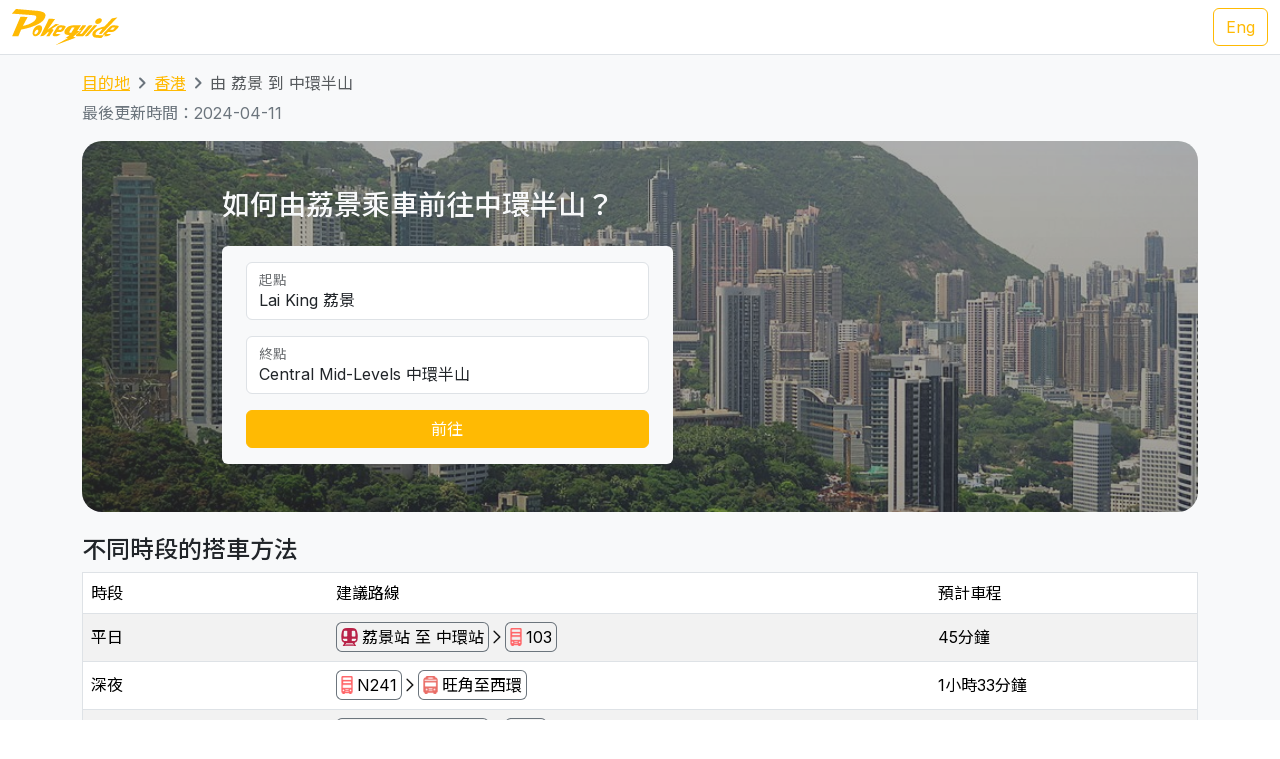

--- FILE ---
content_type: text/html; charset=UTF-8
request_url: https://transport.pokeguide.com/zh/%E9%A6%99%E6%B8%AF/navigate/%E8%8D%94%E6%99%AF/%E4%B8%AD%E7%92%B0%E5%8D%8A%E5%B1%B1
body_size: 15534
content:
<!doctype html><html lang="zh"><head><meta charset="utf-8"/><meta http-equiv="x-ua-compatible" content="ie=edge"/><meta name="viewport" content="width=device-width,minimum-scale=1,initial-scale=1"/><meta property="description" content="本網站教你如何由荔景乘車前往中環半山，例如平日是 地鐵 + 103 九巴/城巴，深夜是 N241 九巴 + 旺角至西環 公共小巴。我們網羅不同地區的主要交通資訊，令你易於安排行程。Pokeguide 最齊全點對點交通搜尋，包括巴士、地鐵、小巴、渡輪和免費接駁巴士等公共交通工具，並提供AI實時到站時間。Pokeguide 會推介最快地鐵車廂車門位置，及使用超簡易方便AR相機導航令你於路面也不會迷路！"/><meta property="og:description" content="本網站教你如何由荔景乘車前往中環半山，例如平日是 地鐵 + 103 九巴/城巴，深夜是 N241 九巴 + 旺角至西環 公共小巴。我們網羅不同地區的主要交通資訊，令你易於安排行程。Pokeguide 最齊全點對點交通搜尋，包括巴士、地鐵、小巴、渡輪和免費接駁巴士等公共交通工具，並提供AI實時到站時間。Pokeguide 會推介最快地鐵車廂車門位置，及使用超簡易方便AR相機導航令你於路面也不會迷路！"/><meta property="og:type" content="article"/><meta property="og:url" content="/"/><meta property="og:site_name" content="Pokeguide"/><meta property="og:locale" content="zh"/><meta property="al:ios:url" content="pokeguide://?start_lat=22.34999&amp;start_lng=114.12665&amp;start_place_name=%E8%8D%94%E6%99%AF&amp;end_lat=22.28099&amp;end_lng=114.15137&amp;end_place_name=%E4%B8%AD%E7%92%B0%E5%8D%8A%E5%B1%B1&amp;action=navigate&amp;mode=start_end&amp;city_code=hk"><meta property="al:ios:app_store_id" content="1007055917"><meta property="al:ios:app_name" content="Pokeguide"><meta property="al:android:url" content="pokeguide://?start_lat=22.34999&amp;start_lng=114.12665&amp;start_place_name=%E8%8D%94%E6%99%AF&amp;end_lat=22.28099&amp;end_lng=114.15137&amp;end_place_name=%E4%B8%AD%E7%92%B0%E5%8D%8A%E5%B1%B1&amp;action=navigate&amp;mode=start_end&amp;city_code=hk"><meta property="al:android:package" content="com.pokeguide.pokeguide"><meta property="al:android:app_name" content="Pokeguide"><meta name="keywords" content="香港, 由 荔景 到 中環半山 交通, 導航, 實時到站時間, 地鐵, 巴士, 專線小巴, 紅Van, 輕鐵, 纜車, 山頂纜車, 電車, 接駁巴士, 免費穿梭巴士, 穿梭巴士, 渡輪, 九巴, 城巴, 新巴, 昂坪360, navigation, real-time ETA, MTR, bus, green minibus, red van, light rail, cable car, peak tram, tram, shuttle, shuttle bus, free shuttle bus, ferry, kmb, citybus, nwfb, bravo bus, ngong ping 360"/><meta name="og:keywords" content="香港, 由 荔景 到 中環半山 交通, 導航, 實時到站時間, 地鐵, 巴士, 專線小巴, 紅Van, 輕鐵, 纜車, 山頂纜車, 電車, 接駁巴士, 免費穿梭巴士, 穿梭巴士, 渡輪, 九巴, 城巴, 新巴, 昂坪360, navigation, real-time ETA, MTR, bus, green minibus, red van, light rail, cable car, peak tram, tram, shuttle, shuttle bus, free shuttle bus, ferry, kmb, citybus, nwfb, bravo bus, ngong ping 360"/><script>(function(w,d,s,l,i){w[l]=w[l]||[];w[l].push({'gtm.start': new Date().getTime(),event:'gtm.js'});var f=d.getElementsByTagName(s)[0], j=d.createElement(s),dl=l!='dataLayer'?'&l='+l:'';j.async=true;j.src='https://www.googletagmanager.com/gtm.js?id='+i+dl;f.parentNode.insertBefore(j,f); })(window,document,'script','dataLayer','GTM-THFR3RJ');</script><link rel="canonical" href="/zh/%E9%A6%99%E6%B8%AF/navigate/%E8%8D%94%E6%99%AF/%E4%B8%AD%E7%92%B0%E5%8D%8A%E5%B1%B1"><link rel="alternate" href="/en/hong_kong/navigate/lai-king/central-mid-levels" hreflang="en"><script type="application/ld+json">{"@context":"https://schema.org","@type":"BreadcrumbList","itemListElement":[{"@type":"ListItem","position":1,"name":"目的地","item":"https://transport.pokeguide.com/zh"},{"@type":"ListItem","position":2,"name":"香港","item":"https://transport.pokeguide.com/zh/%E9%A6%99%E6%B8%AF"},{"@type":"ListItem","position":3,"name":"由 荔景 到 中環半山","item":"https://transport.pokeguide.com/zh/%E9%A6%99%E6%B8%AF/navigate/%E8%8D%94%E6%99%AF/%E4%B8%AD%E7%92%B0%E5%8D%8A%E5%B1%B1"}]}</script><link rel="icon" href="https://transport.pokeguide.com/img/appiconset/app_icon_60.png" sizes="60x60" /><link rel="icon" href="https://transport.pokeguide.com/img/appiconset/app_icon_120.png" sizes="120x120" /><link rel="icon" href="https://transport.pokeguide.com/img/appiconset/app_icon_180.png" sizes="180x180" /><link rel="apple-touch-icon" sizes="180x180" href="https://transport.pokeguide.com/img/appiconset/app_icon_180.png" /><link rel="shortcut icon" href="https://transport.pokeguide.com/favicon.ico" type="image/x-icon" /><link rel="preconnect" href="https://fonts.googleapis.com"><link rel="preconnect" href="https://fonts.gstatic.com" crossorigin><link href="https://fonts.googleapis.com/css2?family=Inter:wght@300;400;500;600;700;800;900&display=swap" rel="stylesheet"><link href="https://fonts.googleapis.com/css2?family=Noto+Sans+HK:wght@100;300;400;500;700;900&display=swap" rel="stylesheet"><meta property="og:title" content="Pokeguide | 由 荔景 到 中環半山 的交通" /><title>Pokeguide | 由 荔景 到 中環半山 的交通</title><link href="/storage/css/bootstrap.min.css" rel="stylesheet"><link rel="stylesheet" href="https://cdn.jsdelivr.net/npm/swiper@11/swiper-bundle.min.css" /><link href="/storage/css/app.css" rel="stylesheet"><style> :root{--pg-B42249: invert(18%) sepia(80%) saturate(2222%) hue-rotate(324deg) brightness(100%) contrast(98%);--pg-FF5F69: invert(47%) sepia(68%) saturate(520%) hue-rotate(310deg) brightness(98%) contrast(106%);--pg-EF6868: invert(65%) sepia(86%) saturate(4619%) hue-rotate(328deg) brightness(115%) contrast(83%);--pg-65A1E2: invert(55%) sepia(31%) saturate(689%) hue-rotate(169deg) brightness(105%) contrast(88%);}* { --bs-border-radius: 0.375rem !important; }</style><link rel="stylesheet" href="https://unpkg.com/leaflet@1.9.4/dist/leaflet.css" integrity="sha256-p4NxAoJBhIIN+hmNHrzRCf9tD/miZyoHS5obTRR9BMY=" crossorigin=""/><script src="https://unpkg.com/leaflet@1.9.4/dist/leaflet.js" integrity="sha256-20nQCchB9co0qIjJZRGuk2/Z9VM+kNiyxNV1lvTlZBo=" crossorigin=""></script></head><body><noscript><iframe src="https://www.googletagmanager.com/ns.html?id=GTM-THFR3RJ" height="0" width="0" style="display:none;visibility:hidden"></iframe></noscript><header class="navbar navbar-expand-lg navbar-dark sticky-top border-bottom"><nav class="container-xxl flex-wrap flex-lg-nowrap" aria-label="Main navigation"><a class="navbar-brand p-0 me-0 me-lg-2" href="/" aria-label="Pokeguide"><img src="/storage/img/pokeguide_logo.svg" alt="Pokeguide" height="36" width="107" /></a><div class="d-flex"><a href="/en/hong_kong/navigate/lai-king/central-mid-levels" class="btn btn-outline-warning">Eng</a></div></nav></header><div class="bg-light"><div class="container pb-4"><nav aria-label="breadcrumb" class="pt-3"><ol class="breadcrumb"><li class="breadcrumb-item text-secondary"><a href="/zh">目的地</a></li><li class="breadcrumb-item text-secondary"><a href="/zh/%E9%A6%99%E6%B8%AF">香港</a></li><li class="breadcrumb-item active" aria-current="page">由 荔景 到 中環半山</li></ol></nav><p class="text-secondary">最後更新時間：2024-04-11</p><div class="d-flex flex-column flex-md-row justify-content-center align-items-center mt-2 top-image w-100 px-5 px-md-3 py-5" style="background-image: linear-gradient(360deg, rgba(61, 61, 61, 0.5),rgba(97, 97, 97, 0.5)),url(/storage/img/hk/transport_poi/1655.png);"><div class="col-12 col-md-5 col-lg-5 d-flex flex-column rounded-2"><h3 class="text-center text-md-start text-light fw-medium mb-4">如何由荔景乘車前往中環半山？</h3><div class="bg-light w-100 rounded-2 px-4 py-3"><div class="form-floating mb-3"><input type="search" class="form-control" id="startLocation" value="Lai King 荔景" list="pois"><label for="startLocation">起點</label></div><div class="form-floating mb-3"><input type="search" class="form-control" id="endLocation" value="Central Mid-Levels 中環半山" list="pois"><label for="endLocation">終點</label></div><datalist id="pois"><option value="Kennedy Town 堅尼地城" slug="堅尼地城"></option><option value="The University of Hong Kong 香港大學" slug="香港大學"></option><option value="Shek Tong Tsui 石塘咀" slug="石塘咀"></option><option value="Sai Wan/Sai Ying Pun 西環/西營盤" slug="西環-西營盤"></option><option value="Mid-Levels West 西半山" slug="西半山"></option><option value="Tung Wah Hospital 東華醫院" slug="東華醫院"></option><option value="Sheung Wan 上環" slug="上環"></option><option value="Central 中環" slug="中環"></option><option value="Central Mid-Levels 中環半山" slug="中環半山"></option><option value="Victoria Peak 山頂/太平山" slug="山頂-太平山"></option><option value="Admiralty/Tamar 金鐘/添馬" slug="金鐘-添馬"></option><option value="Wan Chai 灣仔" slug="灣仔"></option><option value="Wan Chai Pier/Exhibition Centre Station 灣仔碼頭/會展站" slug="灣仔碼頭-會展站"></option><option value="SOGO Causeway Bay 銅鑼灣崇光百貨" slug="銅鑼灣-崇光百貨"></option><option value="Happy Valley 跑馬地" slug="跑馬地"></option><option value="Tai Hang 大坑" slug="大坑"></option><option value="Tin Hau 天后" slug="天后"></option><option value="Fortress Hill 炮台山" slug="炮台山"></option><option value="North Point 北角" slug="北角"></option><option value="Braemar Hill 寶馬山" slug="寶馬山"></option><option value="Quarry Bay 鰂魚涌" slug="鰂魚涌"></option><option value="Tai Koo City 太古城" slug="太古城"></option><option value="Sai Wan Ho 西灣河" slug="西灣河"></option><option value="Shau Kei Wan 筲箕灣" slug="筲箕灣"></option><option value="Heng Fa Chuen 杏花邨" slug="杏花邨"></option><option value="Chai Wan 柴灣" slug="柴灣"></option><option value="Siu Sai Wan 小西灣" slug="小西灣"></option><option value="Queen Mary Hospital 瑪麗醫院" slug="瑪麗醫院"></option><option value="Cyberport 數碼港" slug="數碼港"></option><option value="Chi Fu Fa Yuen 置富花園" slug="置富花園"></option><option value="Wah Fu Estate 華富邨" slug="華富邨"></option><option value="Aberdeen 香港仔" slug="香港仔"></option><option value="Lei Tung Estate 利東邨" slug="利東邨"></option><option value="South Horizons 海怡半島" slug="海怡半島"></option><option value="Wong Chuk Hang 黃竹坑" slug="黃竹坑"></option><option value="Ocean Park (Main Entrance) 海洋公園 (正門)" slug="海洋公園"></option><option value="Stanley 赤柱" slug="赤柱"></option><option value="Shek O 石澳" slug="石澳"></option><option value="Jardine&#039;s Lookout 渣甸山" slug="渣甸山"></option><option value="Tsim Sha Tsui 尖沙咀" slug="尖沙咀"></option><option value="Jordan 佐敦" slug="佐敦"></option><option value="Kowloon Airport Express Station 九龍機鐵站" slug="九龍機鐵站"></option><option value="Western Harbour Tunnel 西區海底隧道" slug="西區海底隧道"></option><option value="West Kowloon Cultural Area 西九文化區" slug="西九文化區"></option><option value="West Kowloon HSR Station 西九龍高鐵站" slug="西九龍高鐵站"></option><option value="Ferry Point/Austin 渡船角/柯士甸" slug="渡船角-柯士甸"></option><option value="The Polytechnic University of Hong Kong 香港理工大學" slug="香港理工大學"></option><option value="Hung Hom Station 紅磡站" slug="紅磡站"></option><option value="Cross Harbour Tunnel 海底隧道" slug="海底隧道"></option><option value="Yau Ma Tei Station 油麻地站" slug="油麻地"></option><option value="Mong Kok 旺角" slug="旺角"></option><option value="Prince Edward Station 太子站" slug="太子站"></option><option value="Olympic Station 奧運站" slug="奧運站"></option><option value="Sham Shui Po 深水埗" slug="深水埗"></option><option value="Nam Cheong Station 南昌站" slug="南昌"></option><option value="Cheung Sha Wan Station 長沙灣站" slug="長沙灣"></option><option value="So Uk Estate 蘇屋邨" slug="蘇屋邨"></option><option value="Lai Chi Kok Station 荔枝角站" slug="荔枝角"></option><option value="Hoi Lai Estate 海麗邨" slug="海麗邨"></option><option value="Mei Foo 美孚" slug="美孚"></option><option value="Chak On Estate 澤安邨" slug="澤安邨"></option><option value="Shek Kip Mei 石硤尾" slug="石硤尾"></option><option value="Kowloon Tong Station 九龍塘站" slug="九龍塘"></option><option value="Lok Fu 樂富" slug="樂富"></option><option value="Tsui Chuk Garden 翠竹花園" slug="翠竹花園"></option><option value="Wong Tai Sin 黃大仙" slug="黃大仙"></option><option value="Kowloon Hospital 九龍醫院" slug="九龍醫院"></option><option value="Kowloon City Pier 九龍城碼頭" slug="九龍城碼頭"></option><option value="Regal Oriental Hotel 富豪東方酒店" slug="富豪東方酒店"></option><option value="Sung Wong Toi Station 宋皇臺站" slug="宋皇臺"></option><option value="Ma Tau Wai 馬頭圍" slug="馬頭圍"></option><option value="Ma Tau Kok 馬頭角" slug="馬頭角"></option><option value="To Kwa Wan Market 土瓜灣街市" slug="土瓜灣"></option><option value="Ho Man Tin Station 何文田站" slug="何文田"></option><option value="Whampoa Garden 黃埔花園" slug="黃埔花園"></option><option value="Tsz Wan Shan 慈雲山" slug="慈雲山"></option><option value="Diamond Hill Station 鑽石山站" slug="鑽石山"></option><option value="San Po Kong 新蒲崗" slug="新蒲崗"></option><option value="Kai Tak Station 啟德站" slug="啟德"></option><option value="Kai Tak Cruise Terminal 啟德郵輪碼頭" slug="啟德郵輪碼頭"></option><option value="Ngau Chi Wan/Choi Hung Station 牛池灣/彩虹站" slug="牛池灣-彩虹站"></option><option value="KITEC 九龍灣國際展貿中心" slug="九龍灣國際展貿中心"></option><option value="Megabox MegaBox" slug="megabox"></option><option value="Hong Kong Children&#039;s Hospital 香港兒童醫院" slug="香港兒童醫院"></option><option value="Kowloon Bay Station 九龍灣站" slug="九龍灣"></option><option value="Lok Wah Estate 樂華邨" slug="樂華邨"></option><option value="Ngau Tau Kok Station 牛頭角站" slug="牛頭角"></option><option value="Tsui Ping North Estate 翠屏北邨" slug="翠屏北邨"></option><option value="Tsui Ping South Estate 翠屏南邨" slug="翠屏南邨"></option><option value="Yue Man Square 裕民坊" slug="裕民坊"></option><option value="Kwun Tong Station 觀塘站" slug="觀塘"></option><option value="Laguna City 麗港城" slug="麗港城"></option><option value="Lam Tin Station 藍田站" slug="藍田"></option><option value="Eastern Harbour Crossing 東區海底隧道" slug="東區海底隧道"></option><option value="Yau Tong Station 油塘站" slug="油塘"></option><option value="Lei Yue Mun Estate 鯉魚門邨" slug="鯉魚門"></option><option value="Lam Tin Estate 藍田邨" slug="藍田邨"></option><option value="Po Tat Estate 寶達邨" slug="寶達邨"></option><option value="Sau Mau Ping 秀茂坪" slug="秀茂坪"></option><option value="On Tat Estate 安達邨" slug="安達邨"></option><option value="On Tai Estate 安泰邨" slug="安泰邨"></option><option value="Shun Lee Estate 順利邨" slug="順利邨"></option><option value="Shun Tin Estate 順天邨" slug="順天邨"></option><option value="Choi Wan Estate 彩雲邨" slug="彩雲邨"></option><option value="Choi Fuk Estate 彩福邨" slug="彩福邨"></option><option value="Tiu Keng Leng 調景嶺" slug="調景嶺"></option><option value="Tseung Kwan O Town Centre 將軍澳市中心" slug="將軍澳"></option><option value="Hang Hau 坑口" slug="坑口"></option><option value="Po Lam 寶琳" slug="寶琳"></option><option value="Chui Lam Estate 翠林邨" slug="翠林邨"></option><option value="Hong Sing Garden 康盛花園" slug="康盛花園"></option><option value="LOHAS Park 日出康城" slug="日出康城"></option><option value="Tseung Kwan O Industrial Estate 將軍澳工業邨" slug="將軍澳工業邨"></option><option value="The Hong Kong University of Science and Technology 香港科技大學" slug="香港科技大學"></option><option value="Sai Kung Town Centre 西貢市中心" slug="西貢"></option><option value="Pak Tam Chung 北潭涌" slug="北潭涌"></option><option value="Worldwide Gardens 世界花園" slug="世界花園"></option><option value="Tai Wai 大圍" slug="大圍"></option><option value="Che Kung Temple 車公廟" slug="車公廟"></option><option value="Che Kung Temple Station 車公廟站" slug="車公廟站"></option><option value="Sun Tin Wai Estate 新田圍邨" slug="新田圍邨"></option><option value="Sha Tin Wai Station 沙田圍站" slug="沙田圍"></option><option value="Shui Chuen O Estate 水泉澳邨" slug="水泉澳邨"></option><option value="Shatin Town Centre 沙田市中心" slug="沙田"></option><option value="Sha Tin Station 沙田站" slug="沙田站"></option><option value="City One Station 第一城站" slug="第一城站"></option><option value="City One Shatin 沙田第一城" slug="沙田第一城"></option><option value="The Hang Seng University of Hong Kong 香港恒生大學" slug="香港恒生大學"></option><option value="Shek Mun 石門" slug="石門"></option><option value="Fo Tan Station 火炭站" slug="火炭"></option><option value="Sha Tin Lodge 沙田山莊" slug="沙田山莊"></option><option value="Chun Yeung Estate 駿洋邨" slug="駿洋邨"></option><option value="Sui Wo Court 穗禾苑" slug="穗禾苑"></option><option value="Greenwood Terrace 華翠園" slug="華翠園"></option><option value="Kau To Shan 九肚山" slug="九肚山"></option><option value="Tai Shui Hang 大水坑" slug="大水坑"></option><option value="Heng On Station 恒安站" slug="恒安"></option><option value="Yiu On Estate 耀安邨" slug="耀安邨"></option><option value="Ma On Shan Town Centre 馬鞍山市中心" slug="馬鞍山"></option><option value="Wu Kai Sha Station 烏溪沙站" slug="烏溪沙"></option><option value="Nai Chung 泥涌" slug="泥涌"></option><option value="University Station 大學站" slug="中文大學"></option><option value="Chung Chi Gate 崇基門" slug="崇基門"></option><option value="The University Mall 百萬大道" slug="百萬大道"></option><option value="Four Pillars 四條柱" slug="四條柱"></option><option value="New Asia College 新亞書院" slug="新亞書院"></option><option value="United College 聯合書院" slug="聯合書院"></option><option value="Shaw College 逸夫書院" slug="逸夫書院"></option><option value="Lo Kwee-Seong Integrated Biomedical Building (IBMB) 羅桂祥綜合生物醫學大樓 (IBSB)" slug="ibsb"></option><option value="Yau King Lane 優景里" slug="優景里"></option><option value="Science Park Phase 1 科學園第一期" slug="科學園"></option><option value="Pak Shek Kok 白石角" slug="白石角"></option><option value="Tai Po Market Station 大埔墟站" slug="大埔墟"></option><option value="Tai Po Central 大埔中心" slug="大埔"></option><option value="Tai Po Nethersole Hospital 大埔那打素醫院" slug="大埔那打素醫院"></option><option value="Tai Po Industrial Estate Bus Terminus 大埔工業邨總站" slug="大埔工業邨"></option><option value="The Education University of Hong Kong 香港教育大學" slug="教育大學"></option><option value="Tai Wo 太和" slug="太和"></option><option value="Hong Lok Yuen 康樂園" slug="康樂園"></option><option value="Lam Tsuen 林村" slug="林村"></option><option value="Fanling Station 粉嶺站" slug="粉嶺"></option><option value="Luen Wo Market, Fanling 粉嶺聯和墟" slug="聯和墟"></option><option value="Queen&#039;s Hill 皇后山" slug="皇后山"></option><option value="Sha Tau Kok 沙頭角" slug="沙頭角"></option><option value="Northern Hospital 北區醫院" slug="北區醫院"></option><option value="Fairview Park 錦綉花園" slug="錦綉花園"></option><option value="Kam Sheung Road Station 錦上路站" slug="錦上路"></option><option value="Yuen Long Station 元朗站" slug="元朗站"></option><option value="Yuen Long Main Road 元朗大馬路" slug="元朗大馬路"></option><option value="Long Ping 朗屏" slug="朗屏"></option><option value="Yuen Long Industrial Estate 元朗工業邨" slug="元朗工業邨"></option><option value="Tin Shui Wai Station 天水圍站" slug="天水圍站"></option><option value="Tin Shui Wai Town Centre 天水圍市中心" slug="天水圍"></option><option value="Wetland Park 濕地公園" slug="濕地公園"></option><option value="Lau Fau Shan 流浮山" slug="流浮山"></option><option value="Hung Shui Kiu 洪水橋" slug="洪水橋"></option><option value="Siu Hong 兆康" slug="兆康"></option><option value="Tuen Mun Town Centre 屯門市中心" slug="屯門"></option><option value="Tuen Mun Station 屯門站" slug="屯門站"></option><option value="Shan King Estate 山景邨" slug="山景邨"></option><option value="Lung Mun Oasis 龍門居" slug="龍門居"></option><option value="Sam Shing 三聖" slug="三聖"></option><option value="Tuen Mun Swimming Pool 屯門游泳池" slug="屯門游泳池"></option><option value="Tuen Mun Pier 屯門碼頭" slug="屯門碼頭"></option><option value="Tsuen Wan West Station 荃灣西站" slug="荃灣西"></option><option value="Tsuen King Circuit 荃景圍" slug="荃景圍"></option><option value="Tsuen Wan Station 荃灣站" slug="荃灣"></option><option value="Riviera Gardens 海濱花園" slug="海濱花園"></option><option value="Tai Wo Hau Estate 大窩口邨" slug="大窩口"></option><option value="Lei Muk Shue Estate 梨木樹邨" slug="梨木樹"></option><option value="Shek Yam Estate 石蔭邨" slug="石蔭"></option><option value="Shek Lei Estate 石籬邨" slug="石籬"></option><option value="Kwai Chung Estate 葵涌邨" slug="葵涌邨"></option><option value="Kwai Hing Station 葵興站" slug="葵興站"></option><option value="Kwai Shing East 葵盛東" slug="葵盛東"></option><option value="Kwai Shing West 葵盛西" slug="葵盛西"></option><option value="Kwai Fong Station 葵芳站" slug="葵芳站"></option><option value="Lai King 荔景" slug="荔景"></option><option value="Princess Margaret Hospital (Lai King) 瑪嘉烈醫院 (荔景)" slug="瑪嘉烈醫院-荔景"></option><option value="Kwai Chung Hospital 葵涌醫院" slug="葵涌醫院"></option><option value="Princess Margaret Hospital 瑪嘉烈醫院" slug="瑪嘉烈醫院"></option><option value="Tsing Yi Station 青衣站" slug="青衣站"></option><option value="Cheung Hong Estate 長康邨" slug="長康邨"></option><option value="Mayfair Gardens 美景花園" slug="美景花園"></option><option value="Ma Wan 馬灣" slug="馬灣"></option><option value="Yan O Station 欣澳站" slug="欣澳站"></option><option value="Disneyland Resort 迪士尼" slug="迪士尼"></option><option value="Discovery Bay 愉景灣" slug="愉景灣"></option><option value="Mui Wo Pier 梅窩碼頭" slug="梅窩碼頭"></option><option value="Hei Ling Chau 喜靈洲" slug="喜靈洲"></option><option value="Ping Chau 坪洲" slug="坪洲"></option><option value="Cheung Chau 長洲" slug="長洲"></option><option value="Ngong Ping 昂坪" slug="昂坪"></option><option value="Tai O 大澳" slug="大澳"></option><option value="Tung Chung Town Centre 東涌市中心" slug="東涌市中心"></option><option value="Tung Chung East (Ying Tung Estate) 東涌東 (迎東邨)" slug="東涌東-迎東邨"></option><option value="Yat Tung Estate 逸東邨" slug="逸東邨"></option><option value="Mun Tung Estate 滿東邨" slug="滿東邨"></option><option value="HK-ZH-MC Bridge 港珠澳大橋" slug="港珠澳大橋"></option><option value="Airport Concourse 機場大堂" slug="機場"></option><option value="Yung Shue Wan, Lamma Island 南丫島榕樹灣" slug="南丫島榕樹灣"></option><option value="Sok Kwu Wan, Lamma Island 南丫島索罟灣" slug="南丫島索罟灣"></option><option value="Sheung Shui Station 上水站" slug="上水站"></option><option value="Tsat Tsz Mui 七姊妹" slug="七姊妹"></option><option value="Repulse Bay 淺水灣" slug="淺水灣"></option><option value="Lo Wu 羅湖" slug="羅湖"></option><option value="Lok Ma Chau Lookout 落馬洲瞭望台" slug="落馬洲瞭望台"></option><option value="Tai Fu Tai 大夫第" slug="大夫第"></option><option value="Chuen Lung 川龍" slug="川龍"></option></datalist><button id="navigate-button" class="btn btn-warning w-100" onclick="navigateBetweenPois()">前往</button></div></div><div id="navigate-map" class="col-11 col-md-5 col-lg-4 ms-md-4 mt-5 mt-md-0" style="aspect-ratio: 1; border-radius: 24px"></div></div><h4 class="mt-4">不同時段的搭車方法</h4><table class="table mb-0 table-striped border"><thead><tr><td>時段</td><td>建議路線</td><td>預計車程</td></tr></thead><tr><td class="align-middle">平日</td><td class="tooltip-container align-middle"><span class="align-items-stretch d-inline-block" style="font-size: 0"><span class="d-inline-block border-start border-top border-bottom border-secondary rounded-start ps-1" style="height: 30px; font-size: 16px; line-height: 28px"><span tabindex="0" data-bs-toggle="tooltip" data-bs-placement="top" title="地鐵"><img src="/img/transport_type/icon_metro.png" height="18" style="margin-bottom: 0.25rem; filter: var(--pg-B42249);" alt="地鐵"></span></span><span class="d-inline-block border-end border-top border-bottom border-secondary rounded-end px-1" style="height: 30px; font-size: 16px; line-height: 28px">荔景站 至 中環站</span><span class="d-inline-block" style="height: 30px; font-size: 16px; line-height: 28px"><img src="/img/icon_arrow.png" alt="，然後轉乘" width="16" height="16" class="mb-1"></span><span class="d-inline-block border-start border-top border-bottom border-secondary rounded-start ps-1" style="height: 30px; font-size: 16px; line-height: 28px"><span tabindex="0" data-bs-toggle="tooltip" data-bs-placement="top" title="九巴/城巴"><img src="/img/transport_type/icon_bus.png" height="18" style="margin-bottom: 0.25rem; filter: var(--pg-FF5F69);" alt="九巴/城巴"></span></span><span class="d-inline-block border-end border-top border-bottom border-secondary rounded-end px-1" style="height: 30px; font-size: 16px; line-height: 28px">103</span></span></td><td class="align-middle">45分鐘</td></tr><tr><td class="align-middle">深夜</td><td class="tooltip-container align-middle"><span class="align-items-stretch d-inline-block" style="font-size: 0"><span class="d-inline-block border-start border-top border-bottom border-secondary rounded-start ps-1" style="height: 30px; font-size: 16px; line-height: 28px"><span tabindex="0" data-bs-toggle="tooltip" data-bs-placement="top" title="九巴"><img src="/img/transport_type/icon_bus.png" height="18" style="margin-bottom: 0.25rem; filter: var(--pg-FF5F69);" alt="九巴"></span></span><span class="d-inline-block border-end border-top border-bottom border-secondary rounded-end px-1" style="height: 30px; font-size: 16px; line-height: 28px">N241</span><span class="d-inline-block" style="height: 30px; font-size: 16px; line-height: 28px"><img src="/img/icon_arrow.png" alt="，然後轉乘" width="16" height="16" class="mb-1"></span><span class="d-inline-block border-start border-top border-bottom border-secondary rounded-start ps-1" style="height: 30px; font-size: 16px; line-height: 28px"><span tabindex="0" data-bs-toggle="tooltip" data-bs-placement="top" title="公共小巴"><img src="/img/transport_type/icon_minibus.png" height="18" style="margin-bottom: 0.25rem; filter: var(--pg-EF6868);" alt="公共小巴"></span></span><span class="d-inline-block border-end border-top border-bottom border-secondary rounded-end px-1" style="height: 30px; font-size: 16px; line-height: 28px">旺角至西環</span></span></td><td class="align-middle">1小時33分鐘</td></tr><tr><td class="align-middle">週末及假日</td><td class="tooltip-container align-middle"><span class="align-items-stretch d-inline-block" style="font-size: 0"><span class="d-inline-block border-start border-top border-bottom border-secondary rounded-start ps-1" style="height: 30px; font-size: 16px; line-height: 28px"><span tabindex="0" data-bs-toggle="tooltip" data-bs-placement="top" title="地鐵"><img src="/img/transport_type/icon_metro.png" height="18" style="margin-bottom: 0.25rem; filter: var(--pg-B42249);" alt="地鐵"></span></span><span class="d-inline-block border-end border-top border-bottom border-secondary rounded-end px-1" style="height: 30px; font-size: 16px; line-height: 28px">荔景站 至 中環站</span><span class="d-inline-block" style="height: 30px; font-size: 16px; line-height: 28px"><img src="/img/icon_arrow.png" alt="，然後轉乘" width="16" height="16" class="mb-1"></span><span class="d-inline-block border-start border-top border-bottom border-secondary rounded-start ps-1" style="height: 30px; font-size: 16px; line-height: 28px"><span tabindex="0" data-bs-toggle="tooltip" data-bs-placement="top" title="城巴"><img src="/img/transport_type/icon_bus.png" height="18" style="margin-bottom: 0.25rem; filter: var(--pg-65A1E2);" alt="城巴"></span></span><span class="d-inline-block border-end border-top border-bottom border-secondary rounded-end px-1" style="height: 30px; font-size: 16px; line-height: 28px">12</span></span></td><td class="align-middle">46分鐘</td></tr></table><h4 class="mt-3">香港地鐵／巴士和其他交通服務</h4><div id="operator-swiper" class="swiper d-flex flex-row align-items-center"><div id="operator-swiper-button-prev" class="swiper-button-prev"></div><div id="card-container" class="swiper-wrapper flex-fill w-100"><a class="swiper-slide d-flex flex-column align-items-center card text-reset text-decoration-none" href="https://www.mtr.com.hk/ch/customer/services/routemap_index.html"><img src="/storage/img/hk/transport_operator/14.png?w=256" class="card-img-top flex-fill card-image" alt=""><div class="card-body flex-fill w-100 d-flex flex-column align-items-center"><h5 class="card-title text-center">輕鐵</h5><p class="card-text">輕鐵（全稱輕便鐵路，前稱九廣輕鐵，《香港法例》上則稱為西北鐵路）是香港一個位於新界西北運轉的輕型鐵路系統，高速的無閉塞輕鐵系統之一，行駛於新界西的屯門區及元朗區，總長度36.15公里，68個車站。</p></div></a><a class="swiper-slide d-flex flex-column align-items-center card text-reset text-decoration-none" href="https://www.kmb.hk/"><img src="/storage/img/hk/transport_operator/11.png?w=256" class="card-img-top flex-fill card-image" alt=""><div class="card-body flex-fill w-100 d-flex flex-column align-items-center"><h5 class="card-title text-center">九巴</h5><p class="card-text">九龍巴士（一九三三）有限公司（縮寫：KMB，通稱：九巴）為載通國際控股公司旗下，是香港首兩間專營巴士公司（另一間為中華汽車），於1933年成立；主要經營九龍及新界的專營巴士服務（離島區除外），但並沒有經營來往港島範圍內的路線，唯獨港島往新界或九龍的非聯營及節日路線只有不足30條，目的地大致為元朗、上水、荃灣等地，截至2022年1月現經營402條巴士路線及共有約4000部巴士，是香港最大的專營巴士公司，同時，與龍運巴士為姊妹公司。</p></div></a><a class="swiper-slide d-flex flex-column align-items-center card text-reset text-decoration-none" href="https://www.mtr.com.hk/ch/customer/main/index.html"><img src="/storage/img/hk/transport_operator/18.png?w=256" class="card-img-top flex-fill card-image" alt=""><div class="card-body flex-fill w-100 d-flex flex-column align-items-center"><h5 class="card-title text-center">地鐵</h5><p class="card-text">香港的鐵路網絡包括九個不同的鐵路線路，涵蓋香港主要的地區和郊區。這些線路包括港島線、觀塘線、荃灣線、將軍澳線、東鐵線、屯馬線、南港島線、東涌線和機場快線。</p></div></a><a class="swiper-slide d-flex flex-column align-items-center card text-reset text-decoration-none" href="https://www.starferry.com.hk/tc/home"><img src="/storage/img/hk/transport_operator/26.png?w=256" class="card-img-top flex-fill card-image" alt=""><div class="card-body flex-fill w-100 d-flex flex-column align-items-center"><h5 class="card-title text-center">天星小輪</h5><p class="card-text">天星小輪，是香港歷史最悠久的渡海小輪公司，1898年5月1日起在維多利亞港兩岸提供服務，載客來往香港島及九龍。現時小輪設有兩條航線，分別由中環／灣仔來往尖沙咀。</p></div></a><a class="swiper-slide d-flex flex-column align-items-center card text-reset text-decoration-none" href="https://www.np360.com.hk/"><img src="/storage/img/hk/transport_operator/21.png?w=256" class="card-img-top flex-fill card-image" alt=""><div class="card-body flex-fill w-100 d-flex flex-column align-items-center"><h5 class="card-title text-center">昂坪360</h5><p class="card-text">昂坪360，是香港一個連接大嶼山東涌及昂坪的架空索道系統，包括昂坪纜車及其相關的旅遊設施昂坪市集等，其中昂坪纜車是亞洲最長的雙纜索纜車系統。</p></div></a><a class="swiper-slide d-flex flex-column align-items-center card text-reset text-decoration-none" href="https://www.citybus.com.hk/home/default.aspx?intLangID=2"><img src="/storage/img/hk/transport_operator/1.png?w=256" class="card-img-top flex-fill card-image" alt=""><div class="card-body flex-fill w-100 d-flex flex-column align-items-center"><h5 class="card-title text-center">城巴</h5><p class="card-text">城巴有限公司，是香港匯達交通服務旗下的一家巴士公司，為香港境內現時四間專營巴士公司之一，路線網絡覆蓋全港18區，並同時提供非專營巴士服務和巴士租賃服務。</p></div></a><a class="swiper-slide d-flex flex-column align-items-center card text-reset text-decoration-none" href="https://www.hktramways.com/tc/"><img src="/storage/img/hk/transport_operator/28.png?w=256" class="card-img-top flex-fill card-image" alt=""><div class="card-body flex-fill w-100 d-flex flex-column align-items-center"><h5 class="card-title text-center">電車</h5><p class="card-text">香港電車是香港的一個路面電車系統，來往香港島東區的筲箕灣至中西區的堅尼地城，另有環形支線來往跑馬地，每日平均接載18萬人次的乘客，是全球現存唯一全數採用雙層電車的電車系統及最大的服務中雙層電車車隊。</p></div></a><a class="swiper-slide d-flex flex-column align-items-center card text-reset text-decoration-none" href="https://www.thepeak.com.hk/zh-hant"><img src="/storage/img/hk/transport_operator/24.png?w=256" class="card-img-top flex-fill card-image" alt=""><div class="card-body flex-fill w-100 d-flex flex-column align-items-center"><h5 class="card-title text-center">山頂纜車</h5><p class="card-text">山頂纜車是香港開埠後第一種運作的機動公共運輸工具及亞洲第一條地面纜車，於1888年5月30日起運作至今，來往香港島中環花園道和太平山爐峰峽。</p></div></a><a class="swiper-slide d-flex flex-column align-items-center card text-reset text-decoration-none" href="https://www.sunferry.com.hk/zh"><img src="/storage/img/hk/transport_operator/5.png?w=256" class="card-img-top flex-fill card-image" alt=""><div class="card-body flex-fill w-100 d-flex flex-column align-items-center"><h5 class="card-title text-center">新渡輪</h5><p class="card-text">新渡輪服務有限公司是香港渡輪公司，於1999年11月23日成立，並於2000年1月15日接辦原本由油蔴地小輪所經營的渡輪航線，成為香港境內最大渡輪服務經營者。</p></div></a><a class="swiper-slide d-flex flex-column align-items-center card text-reset text-decoration-none" href="https://hkkf.com.hk/"><img src="/storage/img/hk/transport_operator/8.png?w=256" class="card-img-top flex-fill card-image" alt=""><div class="card-body flex-fill w-100 d-flex flex-column align-items-center"><h5 class="card-title text-center">港九小輪</h5><p class="card-text">港九小輪控股有限公司，簡稱港九小輪，是香港一家渡輪公司，主要經營來自南丫島與香港島之間的客運服務。港九小輪成立於1998年6月，由多家船務公司及船廠公司合組而成，包括：財利船廠、港洋船務、聯合船務、翠華船務、裕發海事工程、大基海事工程及羅衍瑩等。</p></div></a><a class="swiper-slide d-flex flex-column align-items-center card text-reset text-decoration-none" href="https://www.nlb.com.hk/"><img src="/storage/img/hk/transport_operator/19.png?w=256" class="card-img-top flex-fill card-image" alt=""><div class="card-body flex-fill w-100 d-flex flex-column align-items-center"><h5 class="card-title text-center">新大嶼山巴士</h5><p class="card-text">新大嶼山巴士（1973）有限公司（縮寫：NLB，簡稱：大嶼山巴士、嶼巴和新嶼巴），是香港第三間專營巴士公司，服務範圍主要於大嶼山，也經營元朗、天水圍來往深圳灣口岸的路線。</p></div></a><a class="swiper-slide d-flex flex-column align-items-center card text-reset text-decoration-none" href="http://www.pitcl.com.hk/tc/bus_service.php"><img src="/storage/img/hk/transport_operator/23.png?w=256" class="card-img-top flex-fill card-image" alt=""><div class="card-body flex-fill w-100 d-flex flex-column align-items-center"><h5 class="card-title text-center">馬灣巴士</h5><p class="card-text">珀麗灣客運有限公司負責營辦香港的離島馬灣（包括島上大型私人屋苑珀麗灣）的對外交通服務，現時共營辦4條屋邨巴士路線及兩條渡輪航線。</p></div></a><a class="swiper-slide d-flex flex-column align-items-center card text-reset text-decoration-none" href="https://www.dbcommunity.hk/icms2/template?series=344"><img src="/storage/img/hk/transport_operator/3.png?w=256" class="card-img-top flex-fill card-image" alt=""><div class="card-body flex-fill w-100 d-flex flex-column align-items-center"><h5 class="card-title text-center">愉景灣巴士</h5><p class="card-text">愉景灣巴士是香港的一間巴士公司，由愉景灣的發展商香港興業國際所屬的「愉景灣交通服務有限公司」營辦，為大嶼山愉景灣提供部分24小時區內及對外交通服務。由於作為進出愉景灣的交通要道愉景灣隧道，自通車至今一直實施交通管制，限制其他車輛通行，因此「愉景灣巴士」是唯一在愉景灣地區提供陸路公共運輸服務的機構。</p></div></a><a class="swiper-slide d-flex flex-column align-items-center card text-reset text-decoration-none" href="http://www.sunbus.com.hk/tc/"><img src="/storage/img/hk/transport_operator/27.png?w=256" class="card-img-top flex-fill card-image" alt=""><div class="card-body flex-fill w-100 d-flex flex-column align-items-center"><h5 class="card-title text-center">陽光巴士</h5><p class="card-text">陽光巴士是載通國際有限公司的附屬公司。專門提供屋村巴士、員工及學童接送專車、購物商場穿梭巴士、跨境巴士營運等各種非專營巴士服務。</p></div></a></div><div id="operator-swiper-button-next" class="swiper-button-next"></div></div><div class="app-promotion-section d-flex flex-wrap px-3 px-md-5 rounded-5 pb-4 pb-md-0 pe-lg-0"><div class="app-promotion-description col-lg-6 col-md-7 col-12 d-flex flex-column justify-content-center align-items-start align-items-md-start align-items-center text-md-start text-center pt-3"><h2 class="fw-bold">香港最佳導航應用程式</h2><p>直接用 <a href="https://www.pokeguide.com/download">Pokeguide app</a> 查如何去目的地，毋需再記以上的答案，便可以找到最齊全的點對點交通搜尋，更有AI實時到站時間。</p><button type="button" class="btn btn-dark download-app-button fw-bold" data-bs-toggle="modal" data-bs-target="#promotionModal" onclick="redirect()"> 下載應用程式 <img src="/storage/img/apple_icon.svg" width="20" height="20" alt="apple icon"><img src="/storage/img/android_icon.svg" width="20" height="20" alt="android icon"></button></div><div class="col-lg-6 col-md-5 text-center position-relative overflow-hidden d-none d-md-inline app-promotion-image-container"><img src="/storage/img/promotion1.png" class="mx-auto position-relative app-promotion-image-front" alt="app demo image"><img src="/storage/img/promotion2.png" class="d-none d-lg-inline mx-auto position-relative app-promotion-image-behind" alt="app demo image 2"></div><div class="col-12 d-sm-inline d-md-none text-center"><img src="/storage/img/promotion1.png" class="app-promotion-image" alt="app demo image"></div></div></div></div><section id="redirect-app-section" class="d-block d-md-none bg-white position-fixed bottom-0 start-0 w-100 shadow-lg border-top-0 pt-2 px-2"><div class="d-flex flex-row align-items-center w-100"><button type="button" class="btn-close" aria-label="Close" onclick="document.getElementById('redirect-app-section').remove()"></button><img src="/img/app-icon.png" alt="Pokeguide Logo" class="mx-2 app-logo"><div class="d-flex flex-column flex-fill"><p class="contact-info-col flex-fill mb-0">Pokeguide - 亞洲最強交通轉乘app，考慮巴士到站時間，如何前往目的地</p><div class="d-flex flex-row align-items-center app-review-container"><img src="/img/star_fill.svg" width="16" height="16" alt="Star" /><img src="/img/star_fill.svg" width="16" height="16" alt="Star" /><img src="/img/star_fill.svg" width="16" height="16" alt="Star" /><img src="/img/star_fill.svg" width="16" height="16" alt="Star" /><img src="/img/star_half_fill.svg" width="16" height="16" alt="Half-filled star" /><p class="contact-info-col mb-0 user-metrics"> - 500K+ 用戶</p></div></div><button onclick="redirect()" type="button" class="btn btn-warning download-app-button">前往</button></div></section><footer><div class="container-fluid footer-row pb-md-5 px-5 pt-5"><div class="d-flex flex-column flex-lg-row align-items-center align-items-md-stretch align-items-lg-start"><div class="d-flex flex-column align-items-center flex-md-row align-items-md-start col-lg-8"><div class="contact-us-col mb-1 col-md-7 col-lg-6 d-flex flex-column align-items-center align-items-md-start"><img src="/storage/img/pokeguide_logo.svg" alt="Pokeguide" height="72" width="214" /><p class="pe-3 pt-2 text-center text-md-start"><u>Pokeguide</u> 最齊全點對點交通搜尋，包括巴士、地鐵、小巴、渡輪和免費接駁巴士等公共交通工具，並提供AI實時到站時間。<u>Pokeguide</u> 會推介最快地鐵車廂車門位置，及使用超簡易方便AR相機導航令你於路面也不會迷路！</p></div><div class="contact-info-col mb-3 col-md-5 col-lg-6 d-flex flex-column align-items-center align-items-md-start"><h4>聯絡我們</h4><p class="text-center text-md-start"> Email: <a href="/cdn-cgi/l/email-protection#52223320263c372012223d393735273b36377c313d3f"><span class="__cf_email__" data-cfemail="acdccdded8c2c9deecdcc3c7c9cbd9c5c8c982cfc3c1">[email&#160;protected]</span></a><br> Facebook: <a rel="noopener noreferrer" href="https://fb.me/PokeguideHK" target="_blank">https://fb.me/PokeguideHK</a><br> Tel: <a href="tel:85236860380">+852-3686 0380</a></p></div></div><div class="d-flex flex-column flex-md-row col-lg-4"><div class="mb-3 col-md-6 d-flex flex-column align-items-center align-items-md-start app-store-col"><h4>下載app</h4><a rel="noopener noreferrer" target="_blank" class="btn btn-outline-secondary" href="https://play.google.com/store/apps/details?id=com.pokeguide.pokeguide&amp;hl=zh-TW"><img src="/storage/img/android_icon.svg" width="20" height="20" alt="android icon"> Android </a><a rel="noopener noreferrer" target="_blank" class="btn btn-outline-secondary mt-2" href="https://itunes.apple.com/hk/app/pokeguide-your-transit-guru/id1007055917?l=zh&amp;mt=8"><img src="/storage/img/apple_icon.svg" width="20" height="20" alt="apple icon"> iOS </a></div><div class="mb-3 col-md-6 d-flex flex-column align-items-center align-items-md-start social-media-col"><h4>社交媒體</h4><a rel="noopener noreferrer" target="_blank" class="btn btn-outline-secondary" href="https://www.instagram.com/pokeguidehk/?hl=zh-hk"><img src="/img/instagram.svg" width="20" height="20" alt="android icon"> Instagram </a><a rel="noopener noreferrer" target="_blank" class="btn btn-outline-secondary mt-2" href="https://www.facebook.com/PokeguideHK"><img src="/img/facebook.svg" width="20" height="20" alt="android icon"> Facebook </a></div></div></div></div><div class="d-flex flex-column align-items-center justify-content-center flex-md-row justify-content-between px-5 py-3"><p class="copyright-text">© 2026 Pokeguide - 版權所有</p><a href="https://pokeguide.com/privacy/?language=zh" class="mt-2 mt-md-0 privacy-text"><p class="p-0 m-0">私隱政策及條款</p></a></div></footer><script data-cfasync="false" src="/cdn-cgi/scripts/5c5dd728/cloudflare-static/email-decode.min.js"></script><script src="/storage/js/bootstrap.bundle.min.js"></script><script src="/storage/js/app.js"></script><script src="https://cdn.jsdelivr.net/npm/swiper@11/swiper-bundle.min.js"></script><script>!function(){var n={},e=!1;!function(e){for(var o=0,t=(e=(e||"").split(/[\&\?]/g)).length;o<t;o++)if(e[o]){var i=e[o].split("=");n[i[0]]=void 0!==n[i[0]]?[i[1]||""].concat(n[i[0]]):i[1]||""}}(window.location.search),window.document.addEventListener("visibilitychange",(function(n){e="hidden"===window.document.visibilityState||"unloaded"===window.document.visibilityState})),window.addEventListener("blur",(function(n){e=!0}));var o={queryString:n,redirect:function(n){var o=!(!n.iosApp&&!n.iosAppStore),t=/iP(hone|ad|od)/.test(navigator.userAgent),i=!!n.android,a=/Android/.test(navigator.userAgent);if(!o||!t&&a){if(i&&/Android/.test(navigator.userAgent)){var c=n.android,d="intent://"+c.host+"#Intent;scheme="+encodeURIComponent(c.scheme)+";package="+encodeURIComponent(c.package)+";"+(c.action?"action="+encodeURIComponent(c.action)+";":"")+(c.category?"category="+encodeURIComponent(c.category)+";":"")+(c.component?"component="+encodeURIComponent(c.component)+";":"")+(c.fallback?"S.browser_fallback_url="+encodeURIComponent(c.fallback)+";":"")+"end",r=document.createElement("a");document.body.appendChild(r),r.href=d,r.click?r.click():window.location=d}}else{var p=[];n.iosApp&&p.push(n.iosApp),n.iosAppStore&&p.push(n.iosAppStore),function(n){e=!1;var o=0,t=new Date;window.location=n[o++];var i=function(){n.length>o&&setTimeout((function(){e||new Date-t>3e3||(t=new Date,window.location=n[o++],i())}),10)};i()}(p)}}};window.AppRedirect=o}();
1</script><script type="text/javascript"> function redirect(){setTimeout((() => AppRedirect.redirect(JSON.parse(atob(`[base64]/[base64]/aWQ9Y29tLnBva2VndWlkZS5wb2tlZ3VpZGUmaGw9emgtVFcifSwiYXBwTmFtZSI6IlBva2VndWlkZSJ9`)))),500); }</script><script type="text/javascript"> document.querySelectorAll('.tooltip-container').forEach(function (e){new bootstrap.Tooltip(e, {selector: '[data-bs-toggle="tooltip"]'}); }); /* navigate stuff */ function navigateBetweenPois(){let startLocationName = document.getElementById('startLocation')?.value; let endLocationName = document.getElementById('endLocation')?.value; let allPoiChildren = document.getElementById('pois')?.children; let startSlug =""; let endSlug =""; for (const poi of allPoiChildren){if (poi.attributes.value.value === startLocationName){startSlug = poi.attributes.slug.value; }if (poi.attributes.value.value === endLocationName){endSlug = poi.attributes.slug.value; }}if (startSlug ==="" || endSlug ===""){alert("找不到地點"); return; }window.location.href = `/zh/%E9%A6%99%E6%B8%AF/navigate/${startSlug}/${endSlug}`; }/* map stuff */ document.addEventListener('DOMContentLoaded', function (){const latlngs = [ [22.34999,114.12665], [22.28099,114.15137], ]; var map = L.map('navigate-map',{zoomControl: false, dragging: false, boxZoom: false, doubleClickZoom: false, scrollWheelZoom: false, touchZoom: false, tap: false, keyboard: false, }); map.fitBounds(latlngs,{padding: [28, 28] }); /* marker icon */ let markerIcon = L.icon({ iconUrl: `/img/map_marker.png`, iconSize: [36, 36], iconAnchor: [18, 36], }); /* markers */ latlngs.forEach((latlng) => L.marker(latlng,{icon: markerIcon, interactive: false, }).addTo(map)); /* polyline */ L.polyline(latlngs,{color: '#ffffff', weight: 8, interactive: false, }).addTo(map); L.polyline(latlngs,{color: '#ffba03', weight: 6, interactive: false, }).addTo(map); /* tile layer */ L.tileLayer('https://c.basemaps.cartocdn.com/rastertiles/voyager/{z}/{x}/{y}.png',{maxZoom: 19, attribution: '&copy; <a href="http://www.openstreetmap.org/copyright">OpenStreetMap</a>' }).addTo(map); map.attributionControl.setPrefix('Pokeguide | Leaflet'); }); </script><script type="text/javascript"> document.addEventListener('DOMContentLoaded', function (){new Swiper('#operator-swiper',{initialSlide: 0, slidesPerView: 1.0, spaceBetween: 6, breakpoints: { 240: { slidesPerView: 1.2, spaceBetween: 8 }, 300: { slidesPerView: 1.4, spaceBetween: 8 }, 360: { slidesPerView: 1.6, spaceBetween: 8 }, 432: { slidesPerView: 1.8, spaceBetween: 8 }, 576: { slidesPerView: 2, spaceBetween: 10 }, 768: { slidesPerView: 3, spaceBetween: 12 }, 992: { slidesPerView: 4, spaceBetween: 16 }, 1200: { slidesPerView: 5, spaceBetween: 20 }, }, mousewheel: { forceToAxis: true }, navigation: { nextEl: '#operator-swiper-button-next', prevEl: '#operator-swiper-button-prev', }, }); });</script><script defer src="https://static.cloudflareinsights.com/beacon.min.js/vcd15cbe7772f49c399c6a5babf22c1241717689176015" integrity="sha512-ZpsOmlRQV6y907TI0dKBHq9Md29nnaEIPlkf84rnaERnq6zvWvPUqr2ft8M1aS28oN72PdrCzSjY4U6VaAw1EQ==" data-cf-beacon='{"version":"2024.11.0","token":"a458937c758b4335b4bd8f5eb7636a0c","r":1,"server_timing":{"name":{"cfCacheStatus":true,"cfEdge":true,"cfExtPri":true,"cfL4":true,"cfOrigin":true,"cfSpeedBrain":true},"location_startswith":null}}' crossorigin="anonymous"></script>
</body></html>